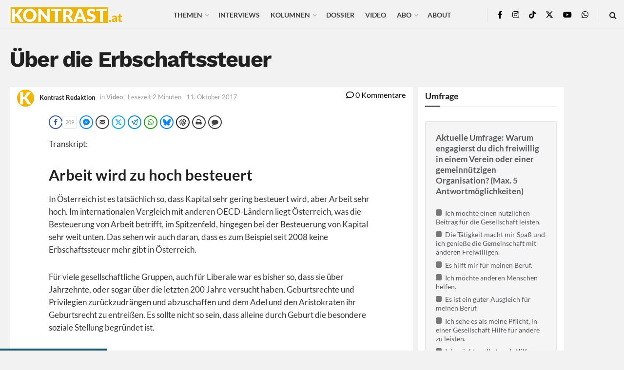

--- FILE ---
content_type: text/html; charset=UTF-8
request_url: https://kontrast.at/ueber-die-erbschaftssteuer/?essb_counter_cache=rebuild
body_size: 127
content:
{"total":310,"facebook":"209","messenger":"3","mail":"40","twitter":"","telegram":"","whatsapp":"42","bluesky":"","chatgpt":"","print":"16","comments":""}